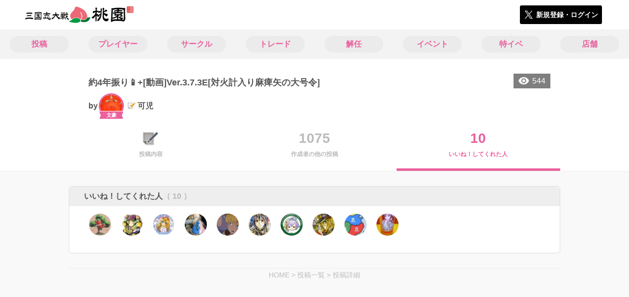

--- FILE ---
content_type: text/html; charset=utf-8
request_url: https://3594t-touen.jp/posts/179692/stars
body_size: 6000
content:
<!DOCTYPE html><html><head><link rel="stylesheet" media="all" href="/production/assets/vendor/normalize.css/normalize.min.css" /><link rel="stylesheet" media="all" href="/production/assets/vendor/font-awesome/css/font-awesome.min.css" /><link rel="stylesheet" media="all" href="/production/assets/vendor/c3/c3.css" /><link rel="stylesheet" media="screen" href="/production/assets/application.2bf3eae5b7249fefd810.css" /><style>body {
    font-family: "Hiragino Kaku Gothic ProN", "Meiryo", "メイリオ", sans-serif;
}</style><meta name="csrf-param" content="authenticity_token" />
<meta name="csrf-token" content="dcc5JM98QOUvfiDPneYsED6E8jXZOGgzC9dWcESZn+tam8LTygsIAZLv/GMaMTEniMyMdWwMh8PIegPC42Uoxg==" /><link rel="shortcut icon" type="image/x-icon" href="https://d3r48p4ajaoh51.cloudfront.net/production/uploads/theme/favicon/3/da079690-95ac-48a8-af88-862228308e6f-%E6%A1%83%E5%9C%92_%E3%83%95%E3%82%A1%E3%83%92%E3%82%99%E3%82%B3%E3%83%B3.png" /><link rel="apple-touch-icon" type="image/png" href="https://d3r48p4ajaoh51.cloudfront.net/production/uploads/theme/apple_touch_icon/3/80336d91-100b-4ea2-a7b2-e577d179f84c-touen_icon.png" /><meta charset="UTF-8">
<title>三国志大戦のコミュニティ|桃園</title>
<meta name="description" content="三国志大戦のコミュニティ「桃園」で気の合うユーザーやサークルの情報を集めよう！イベントや掲示板で交流して盛り上がろう！">
<link rel="canonical" href="https://3594t-touen.jp/posts/179692/stars">
<meta name="twitter:card" content="summary_large_image">
<meta name="twitter:title" content="三国志大戦のコミュニティ|桃園">
<meta name="twitter:description" content="三国志大戦のコミュニティ「桃園」で気の合うユーザーやサークルの情報を集めよう！イベントや掲示板で交流して盛り上がろう！">
<meta name="twitter:image" content="https://d3r48p4ajaoh51.cloudfront.net/production/uploads/theme/capture/3/50c3f1b5-a918-4e39-9b88-a7de067b9640-%E6%A1%83%E5%9C%92_SNS%E5%BA%83%E5%91%8A%E7%94%A8.jpg">
<meta name="twitter:image:width" content="100">
<meta name="twitter:image:height" content="100">
<meta property="og:type" content="website">
<meta property="og:url" content="https://3594t-touen.jp/posts/179692/stars">
<meta property="og:site_name" content="桃園">
<meta property="og:title" content="三国志大戦のコミュニティ|桃園">
<meta property="og:description" content="三国志大戦のコミュニティ「桃園」で気の合うユーザーやサークルの情報を集めよう！イベントや掲示板で交流して盛り上がろう！">
<meta property="og:image" content="https://d3r48p4ajaoh51.cloudfront.net/production/uploads/theme/capture/3/50c3f1b5-a918-4e39-9b88-a7de067b9640-%E6%A1%83%E5%9C%92_SNS%E5%BA%83%E5%91%8A%E7%94%A8.jpg">
<meta property="og:locale" content="ja_JP">
<meta name="author" content="https://www.segafave.co.jp"><meta content="width=device-width, maximum-scale=1, user-scalable=0" name="viewport" /><style>button:not(.button-none),
[type="button"]:not(.button-none),
[type="reset"]:not(.button-none),
input[type="submit"]:not(.button-none),
.button:not(.button-none) {
  background-color: #ea609d;
  border-color: #ea609d;
}.color, a.color, .ckeditor a {
  color: #ea609d;
}
.fa.active, .active > .fa:not(.white), .fa:not(.white):not(.without-hover):hover {
  color: #ea609d;
}
.accordions .accordion.opened .accordion_title:after {
  border-color: #ea609d;
}
.status_labels .status {
  color: #ea609d;
  border-color: #ea609d;
}
.notification_popup {
  background-color: #ea609d;
}
.notification_popup:before {
  border-bottom-color: #ea609d;
}
.tabs .tabs_inner .tab.active {
  color: #ea609d;
}
.tabs .tabs_inner .tab.active:after {
  background-color: #ea609d;
}
.active .tabicon svg g path,
.active .tabicon svg g polygon {
  color: #ea609d;
  fill: #ea609d;
}
.global_nav .global_nav--link:hover .global_nav--link--inner { background-color: #ea609d; }
.local_nav--link.active       { color: #ea609d; }
.local_nav--link.active:after { border-bottom-color: #ea609d; }
.local_nav--link.active .local_nav--link_star       { background-color: #ea609d; }
.local_nav--link.active .local_nav--link_star:after { border-top-color: #ea609d; }
.bordered_label {
  border-color: rgba(234, 96, 157, 0.5);
  color: rgba(234, 96, 157, 0.5);
}
.bordered_label.active {
  border-color: rgba(234, 96, 157, 1.0);
  color: rgba(234, 96, 157, 1.0);
}
.ribbon:before, .ribbon.large:before {
  border-left-color: #ea609d;
  border-top-color: #ea609d;
}
.ribbon:after, .ribbon.large:after {
  border-right-color: #ea609d;
  border-bottom-color: #ea609d;
  -webkit-filter: brightness(0.8);
  filter: brightness(0.8);
}
.ribbon_recruit .text {
  background-color: #ea609d;
}
.border-shadow-color {
  box-shadow: 0 0 0 3px #ea609d;
}
.border-shadow.border-shadow-color {
  box-shadow: 0 0 0 3px #ea609d, 0 0 0 6px #FFFFFF;
}
.special_name > div {
  background: #ea609d;
}
.floating_button {
  background: #ea609d;
}
.detail_container .detail_main .detail_cooperation_table .sub_text a {
  color: #ea609d;
}
.stepper--step.active:before {
  background: #ea609d;
}
.stepper--step.active .stepper--step--button {
  border-color: #ea609d;
  background: #ea609d;
}
.stepper--step.active .stepper--step--button.is-inverted span {
  color: #ea609d !important;
}
.summarized_posts .summary_title .icon {
  background-color: #ea609d;
}
.categorized_answers .category_title .icon {
  background-color: #ea609d;
}</style><script async="" src="https://www.googletagmanager.com/gtag/js?id=UA-85200140-4"></script><script>window.dataLayer = window.dataLayer || [];
function gtag(){dataLayer.push(arguments);}
gtag('js', new Date());
gtag('config', 'UA-85200140-4');</script><script async="" src="//pagead2.googlesyndication.com/pagead/js/adsbygoogle.js"></script></head><body class="posts-stars " style=" "><div id="wrapper"><div id="header"><div class="header_container"><div class="header_inner"><a class="logo" href="/"><img alt="桃園" src="https://d3r48p4ajaoh51.cloudfront.net/production/uploads/theme/logo/3/5f592527-47c8-4acc-ba5a-92de2570d1cb-%E6%A1%83%E5%9C%92_%E3%83%AD%E3%82%B3%E3%82%99.png" /></a><div class="h1_text"> </div><div class="nav_icons"><div class="button_container"><a class="button small blue" data-modal="#login"><span class="icon icon-twitter"></span><span>新規登録・ログイン</span></a></div></div></div></div></div><div id="contents"><div class="global_nav"><div class="global_nav--inner"><a class="color global_nav--link" href="/posts"><div class="global_nav--link--inner">投稿</div></a><a class="color global_nav--link" href="/users"><div class="global_nav--link--inner">プレイヤー</div></a><a class="color global_nav--link" href="/teams"><div class="global_nav--link--inner">サークル</div></a><a class="color global_nav--link" href="/trades"><div class="global_nav--link--inner">トレード</div></a><a class="color global_nav--link" href="/recruitments"><div class="global_nav--link--inner">解任</div></a><a class="color global_nav--link" href="/events"><div class="global_nav--link--inner">イベント</div></a><a class="color global_nav--link" href="/shop_matches"><div class="global_nav--link--inner">特イベ</div></a><a class="color global_nav--link" href="/shops"><div class="global_nav--link--inner">店舗</div></a></div></div><div class="local_contents"><div class="portrait"><div class="portrait--inner"><div class="pageview">544</div><h1 class="portrait--name"><span>約4年振り📱+[動画]Ver.3.7.3E[対火計入り麻痺矢の大号令] </span></h1><a class="detail_author" href="/users/20025"><span>by</span><div class="model_icon small" style=""><img class="circle-clip border-shadow border-shadow-color" alt="可児" style="box-shadow: 0 0 0 3px #ea609d, 0 0 0 6px #FFFFFF" src="https://d3r48p4ajaoh51.cloudfront.net/production/uploads/user/image/20025/97fdca62-514e-4250-a5e0-5ddb33d000e2-KSlBf0xs_200x200.jpg" /><div class="special_name"><div class="pc" style="color: #ffffff; background: #ea609d">文豪</div><div class="sp" style="color: #ffffff; background: #ea609d">文豪</div></div></div><span class="with-flags"><div class="master_flags" data-crossfade="1500"><div class="master_flag post"></div></div><span>可児</span></span></a></div></div><div class="local_nav"><div class="local_nav--inner"><a class="local_nav--link" href="/posts/179692"><div class="tabicon"><div class="tabicon--image"><img src="https://d3r48p4ajaoh51.cloudfront.net/production/uploads/theme/posts_tabicon/3/4448e154-799a-40f9-a130-ed60926e9075-Group.png" /></div></div><div class="local_nav--link_text">投稿内容</div></a><a class="local_nav--link" href="/posts/179692/others"><div class="local_nav--link_num">1075</div><div class="local_nav--link_text">作成者の他の投稿</div></a><a class="local_nav--link active" href="/posts/179692/stars"><div class="local_nav--link_num">10</div><div class="local_nav--link_text">いいね！してくれた人</div></a></div></div><!-- Google Tag Manager -->
<script>(function(w,d,s,l,i){w[l]=w[l]||[];w[l].push({'gtm.start':
new Date().getTime(),event:'gtm.js'});var f=d.getElementsByTagName(s)[0],
j=d.createElement(s),dl=l!='dataLayer'?'&l='+l:'';j.async=true;j.src=
'https://www.googletagmanager.com/gtm.js?id='+i+dl;f.parentNode.insertBefore(j,f);
})(window,document,'script','dataLayer','GTM-5PWDSV');</script>
<!-- End Google Tag Manager -->



<!-- Google Tag Manager (noscript) -->
<noscript><iframe src="https://www.googletagmanager.com/ns.html?id=GTM-5PWDSV"
height="0" width="0" style="display:none;visibility:hidden"></iframe></noscript>
<!-- End Google Tag Manager (noscript) -->
<div class="detail_container post_detail"><div class="detail_main"><div class="detail_like detail_parts"><div class="title">いいね！してくれた人<span class="c-gray">（ 10 ）</span></div><div class="icons"><a class="icon" href="/users/276857"><div class="model_icon small" style=""><img class="circle-clip border-shadow " alt="ケチャ" style="" src="https://d3r48p4ajaoh51.cloudfront.net/production/uploads/user/image/276857/23dec714-7c26-486f-880b-f50b707e4ba2.jpg" /></div></a><a class="icon" href="/users/32963"><div class="model_icon small" style=""><img class="circle-clip border-shadow " alt="詐欺師" style="" src="https://d3r48p4ajaoh51.cloudfront.net/production/uploads/user/image/32963/e5a47bc5-4f0f-428a-8470-bfc04352a89e.jpg" /></div></a><a class="icon" href="/users/216519"><div class="model_icon small" style=""><img class="circle-clip border-shadow " alt="GK もりさき" style="" src="https://d3r48p4ajaoh51.cloudfront.net/production/uploads/user/image/216519/120c722f-d628-4a3d-b780-ff366e7ce37f.jpg" /></div></a><a class="icon" href="/users/220037"><div class="model_icon small" style=""><img class="circle-clip border-shadow " alt="チロル(♂)" style="" src="https://d3r48p4ajaoh51.cloudfront.net/production/uploads/user/image/220037/6d76bf60-7da7-4e86-bc42-f37a419b8264.jpg" /></div></a><a class="icon" href="/users/45064"><div class="model_icon small" style=""><img class="circle-clip border-shadow " alt="ぶりんこ" style="" src="https://d3r48p4ajaoh51.cloudfront.net/production/uploads/user/image/45064/89a71b79-5da3-4071-8bcc-ac78d2eb71b6-xxCH0yjs_200x200.jpg" /></div></a><a class="icon" href="/users/309487"><div class="model_icon small" style=""><img class="circle-clip border-shadow " alt="さくま" style="" src="https://d3r48p4ajaoh51.cloudfront.net/production/uploads/user/image/309487/96a9d395-6b17-413d-ba9c-1c44610a62a7.jpg" /></div></a><a class="icon" href="/users/28633"><div class="model_icon small" style=""><img class="circle-clip border-shadow " alt="楊狐" style="" src="https://d3r48p4ajaoh51.cloudfront.net/production/uploads/user/image/28633/a121fd38-a350-40f3-b923-4901e00636da.jpg" /></div></a><a class="icon" href="/users/239304"><div class="model_icon small" style=""><img class="circle-clip border-shadow " alt="紫苑" style="" src="https://d3r48p4ajaoh51.cloudfront.net/production/uploads/user/image/239304/236bf433-b015-4238-a86e-96edd367182d.jpg" /></div></a><a class="icon" href="/users/228257"><div class="model_icon small" style=""><img class="circle-clip border-shadow " alt="みいけん" style="" src="https://d3r48p4ajaoh51.cloudfront.net/production/uploads/user/image/228257/33163147-639d-4a13-8491-0641d2071c75.jpg" /></div></a><a class="icon" href="/users/9483"><div class="model_icon small" style=""><img class="circle-clip border-shadow " alt="勇叡智Ｂ☆" style="" src="https://d3r48p4ajaoh51.cloudfront.net/production/uploads/user/image/9483/a060e4d2-2a10-47d1-8805-e8bad0b2d934-DSC_0419.jpg" /></div></a></div></div><div class="breadcrumb"><a href="/">HOME</a> > <a href="/posts">投稿一覧</a> > <a href="/posts/179692">投稿詳細</a></div></div></div></div></div></div><div class="modal" id="login"><div class="modal_content"><div class="title">桃園に参加する</div><div class="text left">桃園への参加希望ありがとうございます！</div><div class="text left">参加の前に「<a class="color" href="/terms" target="_blank">利用規約</a>」をご一読ください。</div><div class="text left">また、桃園への参加には 𝕏 アカウントが必要となります。事前に 𝕏 アカウントの取得をお願い致します。</div><div class="text left">参加の準備が整いましたら、以下のボタンからご登録をお願い致します。</div><a class="button icon-button blue" rel="nofollow" data-method="post" href="/auth/twitter"><span class="icon icon-twitter"></span><span>利用規約に同意して登録</span></a></div></div><div class="modal" id="able_secede"><div class="modal_content"><div class="title">脱退</div><div class="text"><span class="team_name"></span>から脱退します。<br />よろしいですか？</div><div class="buttons"><div class="button gray close_modal_js">脱退しない</div></div></div></div><div class="modal" id="unable_secede"><div class="modal_content"><div class="title">脱退</div><div class="text left"><div class="red-text">現在、あなたしか管理者がいないため脱退することができません。</div>1サークルにつき1人以上の管理者が必要です。脱退するには、他メンバーを管理者に指名する必要があります。</div></div></div><div class="modal" id="cooperation"><div class="modal_content"><div class="title">.NET連携</div><div class="text">連携パスワードを入力してください。</div><form id="cooperation_form" action="" accept-charset="UTF-8" method="post"><input type="hidden" name="_method" value="patch" autocomplete="off" /><input type="hidden" name="authenticity_token" value="QVx9MKs06gX6wqiiuXTcTnsXvxCViEfH/ZzGvZQ43bd6xqa2Q1bFyq8Tip7w/P31hU2wM217IvmNV+dg/7q5aw==" autocomplete="off" /><input class="form-control" id="dotnet_otp" name="dotnet_otp" type="password" /><div class="buttons"></div></form></div></div><script src="//cdn.ckeditor.com/4.19.0/standard-all/ckeditor.js"></script><script>CKEDITOR.replaceClass = null;var root = '/production/assets/vendor/ckeditor/';var config_js = '/production/assets/ckeditor_config.2bf3eae5b7249fefd810.js';var ckeditor_can_upload_image = true;var is_remove_puyo_simulator_plugin = true;</script><script>// 今のところ不要だけど一応取得
var param = document.querySelector('meta[name="csrf-param"]').content;
var token = document.querySelector('meta[name="csrf-token"]').content;

(function() {
  if (typeof CKEDITOR != 'undefined') {
    CKEDITOR.plugins.addExternal( 'confighelper', root + 'plugins/confighelper/', 'plugin.js' );
    CKEDITOR.plugins.addExternal( 'youtube', root + 'plugins/youtube/', 'plugin.js' );
    CKEDITOR.plugins.addExternal( 'divarea', root + 'plugins/divarea/', 'plugin.js' );
    CKEDITOR.plugins.addExternal( 'tweet', root + 'plugins/tweet/', 'plugin.js' );
    CKEDITOR.plugins.addExternal( 'puyo_simulator', root + 'plugins/puyo_simulator/', 'plugin.js' );

    var targets = document.querySelectorAll('textarea.ckeditor');
    [].forEach.call(targets, function(elm){
      if (elm.id !== undefined && CKEDITOR.instances[elm.id] === undefined) {
        var ckeditor_config = { customConfig: config_js };
        if ( !ckeditor_can_upload_image ) { ckeditor_config.toolbar = 'NoImg'; }
        if (is_remove_puyo_simulator_plugin) { ckeditor_config.removePlugins = 'puyo_simulator'; }

        instance = CKEDITOR.replace(elm.id, ckeditor_config);

        // CSRFトークンをセット
        instance.on('fileUploadRequest', function (evt) {
          evt.data.requestData = {};
          evt.data.requestData[param] = token;

          // 管理ページならスコープを定義する
          if ( document.querySelector('#admin-layout') !== null ) {
            evt.data.requestData['scope'] = 'Admin';
          }
        }, null, null, 5);
      }
    });
  }
})();</script><script src="/production/assets/vendor/load-image/load-image.all.min.js"></script><script async="" charset="UTF-8" id="twitter-wjs" src="//platform.twitter.com/widgets.js"></script><script src="/production/assets/vendor/d3/d3.min.js"></script><script src="/production/assets/vendor/c3/c3.min.js"></script><script src="/production/assets/application.2bf3eae5b7249fefd810.js"></script><div class="detail_container star_owners" style="display: none"><div class="detail_like detail_parts"><div class="title">いいね!してくれた人<span class="c-gray like_count"></span><div class="fa fa-close"></div></div><div class="icons"></div></div></div></body></html>